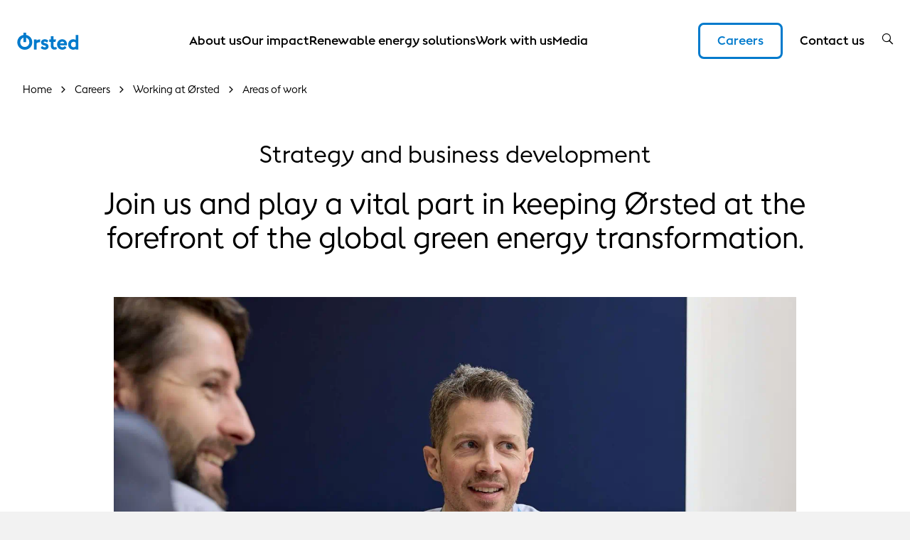

--- FILE ---
content_type: text/html; charset=utf-8
request_url: https://us.orsted.com/careers/working-at-orsted/areas-of-work/strategy-and-business-development
body_size: 15528
content:



<!DOCTYPE html>
<html lang="en">

<head>
                <link rel="preconnect" href="https://cdn.orsted.com" />
            <link rel="preconnect" href="https://cdn.orsted.com" />
            <link rel="preconnect" href="https://cdn.appdynamics.com" />
            <link rel="preconnect" href="https://policy.app.cookieinformation.com" />
            <link rel="preconnect" href="https://www.googletagmanager.com" />
            <link rel="preconnect" href="https://consent.app.cookieinformation.com" />
            <link rel="preconnect" href="https://sample-api-v2.crazyegg.com" />

    
    <script type="text/javascript" charset='UTF-8' nonce="AY2f8Jz9FJpVquC3VaxB0g==">
        window["adrum-start-time"] = new Date().getTime();
        (function (config) {
            config.appKey = 'EC-AAB-PKK';
            config.adrumExtUrlHttp = "http://cdn.appdynamics.com";
            config.adrumExtUrlHttps = "https://cdn.appdynamics.com";
            config.beaconUrlHttp = "http://fra-col.eum-appdynamics.com";
            config.beaconUrlHttps = "https://fra-col.eum-appdynamics.com";
            config.useHTTPSAlways = true;
            config.resTiming = { "bufSize": 200, "clearResTimingOnBeaconSend": true };
            config.maxUrlLength = 512;
            config.spa = { "spa2": [true, { "clearResTiming": false }] };
            config.isZonePromise = true;
            config.angular = true;
            
        })(window["adrum-config"] || (window["adrum-config"] = {}));
    </script>
<!--No Script-->

    <meta charset="utf-8">
    <meta name="viewport" content="width=device-width, initial-scale=1, shrink-to-fit=no">
    <meta name="format-detection" content="telephone=no" />
    <meta name="pageid" content="{6f65bdfd-c167-41bb-afca-fa962c45ec71}">
    <meta http-equiv="X-UA-Compatible" content="IE=edge" />
    <title>Jobs in Business Development &amp; Strategy | &#216;rsted</title>


        <script nonce="AY2f8Jz9FJpVquC3VaxB0g==">
            dataLayer = [{ 'userType': 'external' }]
        </script>


    <link rel="canonical" href="https://us.orsted.com/careers/working-at-orsted/areas-of-work/strategy-and-business-development">
                <meta property="og:url" href="https://us.orsted.com/careers/working-at-orsted/areas-of-work/strategy-and-business-development">
<link rel="alternate" href="https://orsted.com/en/careers/areas-of-work/strategy-and-business-development" hreflang="x-default">
<link rel="alternate" href="https://orsted.co.uk/careers/areas-of-work/strategy-and-business-development" hreflang="en-gb">
<link rel="alternate" href="https://us.orsted.com/careers/working-at-orsted/areas-of-work/strategy-and-business-development" hreflang="en-us">
<link rel="alternate" href="https://orsted.de/karriere/arbeiten-bei-orsted/taetigkeitsbereiche/business-development" hreflang="de">
<link rel="alternate" href="https://orsted.dk/karriere/job-hos-orsted/arbejdsomraader/strategi-og-forretningsudvikling" hreflang="da">
<link rel="alternate" href="https://orsted.tw/en/careers/areas-of-work/strategy-and-business-development" hreflang="en-tw">
<link rel="alternate" href="https://orsted.tw/zh/careers/areas-of-work/strategy-and-business-development" hreflang="zh-tw">
<link rel="alternate" href="https://orsted.my/careers/working-at-orsted/areas-of-work/strategy-and-business-development" hreflang="en-my">        <meta name="keywords" content="jobs in business development, jobs in strategy">
        <meta name="description" content="Join &#216;rsted’s Business Development &amp; Strategy teams and help us achieve our vision of creating a world that runs entirely on green energy. Browse vacancies.">
        <meta name="robots" content="INDEX, FOLLOW">
<script nonce="AY2f8Jz9FJpVquC3VaxB0g==">
	window.dataLayer = window.dataLayer || [];
	dataLayer.push({
		'event': 'metaDataPushed',
		'page': {
			 "theme": "", 
			 "subtheme": "", 
			 "topic": "", 
			 "ProjectCampaignTitle": "", 
			 "TargetAudience": "", 
			 "PainPoint": "", 
			 "version": "20260127.2", 
			 "breadcrumb": "/careers/working-at-orsted/areas-of-work/strategy-and-business-development", 
			 "title": "Jobs in Business Development & Strategy | Ørsted", 
			 "platform": "us.orsted.com", 
			 "name": "strategy-and-business-development", 
			 "pagetype": "", 
			 "sitetype": "", 
			 "sitesection": "careers", 
			 "funnel_stage": "", 
			 "fullurl": location.href, 
			}
	});	</script>        
            <!-- Google Tag Manager -->
            <script nonce="AY2f8Jz9FJpVquC3VaxB0g==">
                (function(w,d,s,l,i){w[l]=w[l]||[];w[l].push({'gtm.start':
                new Date().getTime(),event:'gtm.js'});var f=d.getElementsByTagName(s)[0],
                j=d.createElement(s),dl=l!='dataLayer'?'&l='+l:'';j.async=true;j.src=
                'https://www.googletagmanager.com/gtm.js?id='+i+dl;
                var n=d.querySelector('[nonce]');
                if(n) {
                    j.setAttribute('nonce',n.nonce||n.getAttribute('nonce'));
                    window.dataLayer = window.dataLayer || [];
                    window.dataLayer.push({'nonce': n.nonce,'event': 'nonceReady'});
                }
                f.parentNode.insertBefore(j,f);
                })(window,document,'script','dataLayer','GTM-W3RMM4C');
            </script>
            <!-- End Google Tag Manager -->
        
        <meta property="og:description" content="Join us and play a vital part in keeping Ørsted at the forefront of the global green energy transformation.">
        <meta property="og:title" content="Strategy and business development">
        <meta property="og:image" content="https://cdn.orsted.com/-/media/www/images/corp/job-ads/job-images/procurement/picture_d_procurement.png?rev=38561d9dee2d42de8f88f245f6101e2c&extension=webp&hash=D44ACCEACAD04A071AEC52CBCA8EB528">
    <meta name="twitter:card" content="summary_large_image">
    <meta property="og:type" content="website"><!-- doCDN --> 

    

    <link rel="icon" href="https://cdn.orsted.com/-/media/www/images/corp/graphics/icons/favicon.ico?rev=ba82db4b63a04e21be8b5472e7fe45c9" type="image/x-icon" />
    <link rel="shortcut icon" href="https://cdn.orsted.com/-/media/www/images/corp/graphics/icons/favicon.ico?rev=ba82db4b63a04e21be8b5472e7fe45c9" type="image/x-icon"/>
    <link rel="apple-touch-icon" href="https://cdn.orsted.com/-/media/project/maine/favicon/com/apple-touch-icon.png?rev=ff8896af891546af9c2b4745daa83679" type="image/png" />
 

        <script id="CookieConsent" src="https://policy.app.cookieinformation.com/uc.js"
                data-culture="en" type="text/javascript" data-gcm-version="2.0" nonce="AY2f8Jz9FJpVquC3VaxB0g=="></script>

        <link rel="preload" href="https://cdn.orsted.com/Assets_/dist/fonts/OrstedSans-Regular.woff2"
              as="font" type="font/woff2" crossorigin>
        <link rel="preload" href="https://cdn.orsted.com/Assets_/dist/fonts/OrstedSans-Light.woff2"
              as="font" type="font/woff2" crossorigin>
        <link rel="preload" href="https://cdn.orsted.com/Assets_/dist/fonts/OrstedSans-SemiBoldText.woff2"
              as="font" type="font/woff2" crossorigin>
        <link rel="preload" href="https://cdn.orsted.com/Assets_/dist/fonts/OrstedSans-Bold.woff2"
              as="font" type="font/woff2" crossorigin>
        <link rel="preload" href="https://cdn.orsted.com/Assets_/dist/fonts/OrstedSans-Black.woff2"
              as="font" type="font/woff2" crossorigin>
        <link rel="preload" href="https://cdn.orsted.com/Assets_/dist/fonts/OrstedSans-Italic.woff2"
              as="font" type="font/woff2" crossorigin>
        <link href="https://cdn.orsted.com/Assets_/dist/fonts/dong-maine.woff2?v=7"
              as="font" type="font/woff" crossorigin>

        <link media="screen, print" href="https://cdn.orsted.com/Assets_/dist/css/app.css?d=57ff161a46cb01dcc44acd56bec4ab815ed1b67e426df7e4925b8b1c67b6f860" rel="stylesheet">
        <link media="screen, print" href="https://cdn.orsted.com/Assets_/dist/css/components.css?d=e64ec56fcba306c88e26c1c8ee6d06b4aa41bfaee367a84e9c04436e7431c717" rel="stylesheet">


    <script type="text/javascript"
            src="https://cdn.orsted.com/Assets_/dist/vendors/jquery.min.js?d=a9329a132c34e8859d294fb346f9ef245bf6d1343a86cb3476f5d30f874549b0" nonce="AY2f8Jz9FJpVquC3VaxB0g=="></script>
    <script nonce="AY2f8Jz9FJpVquC3VaxB0g==">
        (function (global, $) {
            const jquery = $.noConflict();
            global["OrstedJquery"] = jquery;
            global["jQuery"] = jquery;
            global["$"] = jquery;
        })(window, jQuery);
    </script>
    

    
</head>

<body class=" site-theme-blue  "
      id="lang-en" data-language="en" data-number-locale="en" data-table-swipe-text="slide left"
      data-date-format="MM.DD.YYYY hh:mmA" data-job-date-format="DD.MM.YYYY" data-cdn-url="https://cdn.orsted.com" ng-app="app" ng-strict-di>
    <!-- Google Tag Manager (noscript) -->
            <noscript><iframe src="https://www.googletagmanager.com/ns.html?id=GTM-W3RMM4C" height="0" width="0" style="display:none;visibility:hidden"></iframe></noscript>
            <!-- End Google Tag Manager (noscript) --><!-- doCDN --> 
    

    
    
  <noindex>
    <header class="slide-navigation">
      
      



      <div class="skip-nav-wrap">
        <a id="skipNavBtn" href="#" class="skip-link">Skip navigation</a>
      </div>
      <div class="nav-spacer"></div>

      <nav class="nav-container headerSlider-top">
        <div class="nav-outer-wrap">
          <div class="nav-content">
            <div class="nav-logo">
              <a class="nav-logo__link" href="/en">
                 <img class="nav-logo__img" src="https://cdn.orsted.com/-/media/www/images/corp/graphics/logos/orsted-logo/orstedlogo_svg.svg?mh=1440&amp;mw=1440&amp;rev=021ecd9c689f43cdb87a1f6f15a48a0f&amp;hash=4971036E3067F139176EE5839434208D" alt="Ã˜rsted logo" width="24" height="24" />
              </a>
            </div>
            <div class="nav-items">
              <div class="nav-items__wrap">

                  <ul class="nav-items__list">
                        <li class="nav-items__item">
                            <button class="nav-items__link nav-items__submenu-trigger" data-target="nav-item--0">
                              About us
                            </button>
                        </li>
                        <li class="nav-items__item">
                            <button class="nav-items__link nav-items__submenu-trigger" data-target="nav-item--1">
                              Our impact
                            </button>
                        </li>
                        <li class="nav-items__item">
                            <button class="nav-items__link nav-items__submenu-trigger" data-target="nav-item--2">
                              Renewable energy solutions
                            </button>
                        </li>
                        <li class="nav-items__item">
                            <a class="nav-items__link" href="https://us.orsted.com/work-with-us">
                              Work with us
                            </a>
                        </li>
                        <li class="nav-items__item">
                            <a class="nav-items__link" href="https://us.orsted.com/media">
                              Media
                            </a>
                        </li>
                  </ul>
                                  <ul class="nav-utilities__list quicklinks mobile-only">
                        <li class="nav-utilities__item">
                              <button class="nav-utilities__link nav-items__submenu-trigger btn-utilities"
                                data-target="nav-item--Careers">
                                Careers
                              </button>
                        </li>
                        <li class="nav-utilities__item">
                            <a class="nav-utilities__link" href="https://us.orsted.com/contact-us"
                              aria-label="Contact us quick link">
                              <span>Contact us</span>
                            </a>
                        </li>
                  </ul>
              </div>
            </div>
            <div class="nav-utilities">
                              <ul class="nav-utilities__list quicklinks">
                      <li class="nav-utilities__item">
                            <button class="nav-utilities__link nav-items__submenu-trigger btn-utilities"
                              data-target="nav-item--Careers">
                              Careers
                            </button>
                      </li>
                      <li class="nav-utilities__item">
                          <a class="nav-utilities__link " href="https://us.orsted.com/contact-us"
                            aria-label="Contact us quick link">
                            <span>Contact us</span>
                          </a>
                      </li>
                </ul>
                            <ul class="nav-utilities__list tools">
                  <li class="nav-utilities__item search">
                    <button class="nav-utilities__search-btn" aria-label="search button">
                      <i class="icon icon-magnifier link-search hiddenSearchIcon"></i>
                    </button>
                    <div class="nav-utilities__search-wrap">
                      <div class="nav-utilities__search-form">
                        <form class="form header-search-ov" role="search">
                          <div class="headerSearch-ov form-group searchTypeahead">
                            <button type="submit">
                              <i class="icon icon-magnifier link-search hiddenSearchIcon"></i>
                            </button>
                            <input name="search" aria-label="Header searchbox" type="search"
                              placeholder="Search for keyword" class="form-control headerSearch-input" value=""
                              autocomplete="off" enterkeyhint="search" />
                          </div>
                        </form>
                        <div class="close-search-form">
                          <button class="close-search-btn">
                            <i class="icon icon-close"></i>
                          </button>
                        </div>
                      </div>
                    </div>
                  </li>

                  <li class="nav-utilities__item menu mobile-only">
                    <button class="burger-menu-btn" aria-label="burger menu button">
                      <div class="burger-wrap">
                        <span></span>
                      </div>
                    </button>
                  </li>
              </ul>
            </div>
          </div>
        </div>
      </nav>

      <aside class="nav-panel">
        <div class="nav-panel__items subpanel-layer layer-1">
          <div class="nav-panel__items-wrap">
            <div class="back-btn-mobile">
              <button>Back</button>
            </div>
                  <ul id="nav-item--0" class="nav-panel__submenu">
                    <li class="nav-panel__item-sub">
                      <a class="nav-panel__link" href="https://us.orsted.com/about-us">About us</a>
                    </li>
                        <li class="nav-panel__item-sub">
                            <a class="nav-panel__link" href="https://us.orsted.com/about-us/action-report">Action report</a>

                        </li>
                        <li class="nav-panel__item-sub">
                            <a class="nav-panel__link" href="https://us.orsted.com/about-us/sustainable-energy-company">Sustainable energy company</a>

                        </li>
                        <li class="nav-panel__item-sub">
                            <a class="nav-panel__link" href="https://us.orsted.com/about-us/our-green-energy-transformation">Our green energy transformation</a>

                        </li>
                  </ul>
                  <ul id="nav-item--1" class="nav-panel__submenu">
                    <li class="nav-panel__item-sub">
                      <a class="nav-panel__link" href="https://us.orsted.com/our-impact">Our impact</a>
                    </li>
                        <li class="nav-panel__item-sub">
                            <a class="nav-panel__link" href="https://us.orsted.com/our-impact/workforce-development-and-jobs">Workforce development and jobs</a>

                        </li>
                        <li class="nav-panel__item-sub">
                            <a class="nav-panel__link" href="https://us.orsted.com/our-impact/local-community-partnerships">Local community partnerships</a>

                        </li>
                        <li class="nav-panel__item-sub">
                            <a class="nav-panel__link" href="https://us.orsted.com/our-impact/supply-chain">Supply chain</a>

                        </li>
                        <li class="nav-panel__item-sub">
                            <a class="nav-panel__link" href="https://us.orsted.com/our-impact/biodiversity">Biodiversity</a>

                        </li>
                  </ul>
                  <ul id="nav-item--2" class="nav-panel__submenu">
                    <li class="nav-panel__item-sub">
                      <a class="nav-panel__link" href="https://us.orsted.com/renewable-energy-solutions">Renewable energy solutions</a>
                    </li>
                        <li class="nav-panel__item-sub">
                            <button class="nav-panel__link nav-items__submenu-trigger subBtn">Offshore wind</button>

                            <div class="nav-panel__submenu-child layer-2">
                              <ul>
                                <li>
                                  <a class="nav-panel__link" href="https://us.orsted.com/renewable-energy-solutions/offshore-wind">
                                    <span>Offshore wind</span>
                                    <p></p>
                                  </a>
                                </li>
                                  <li>
                                    <a class="nav-panel__link" href="https://us.orsted.com/renewable-energy-solutions/offshore-wind/south-fork-wind-report">
                                      <span>One year of South Fork Wind</span>
                                      <p></p>
                                    </a>
                                  </li>
                                  <li>
                                    <a class="nav-panel__link" href="https://us.orsted.com/renewable-energy-solutions/offshore-wind/mariners">
                                      <span>Mariners</span>
                                      <p></p>
                                    </a>
                                  </li>
                                  <li>
                                    <a class="nav-panel__link" href="https://us.orsted.com/renewable-energy-solutions/offshore-wind/coexistence">
                                      <span>Coexistence with Marine Life</span>
                                      <p></p>
                                    </a>
                                  </li>
                                  <li>
                                    <a class="nav-panel__link" href="https://us.orsted.com/renewable-energy-solutions/offshore-wind/offshore-wind-farm-construction">
                                      <span>Understanding offshore wind construction</span>
                                      <p></p>
                                    </a>
                                  </li>
                                  <li>
                                    <a class="nav-panel__link" href="https://us.orsted.com/renewable-energy-solutions/offshore-wind/what-is-offshore-wind-power">
                                      <span>What is offshore wind power</span>
                                      <p></p>
                                    </a>
                                  </li>
                              </ul>
                            </div>
                        </li>
                        <li class="nav-panel__item-sub">
                            <a class="nav-panel__link" href="https://us.orsted.com/renewable-energy-solutions/onshore-wind">Onshore wind</a>

                        </li>
                        <li class="nav-panel__item-sub">
                            <a class="nav-panel__link" href="https://us.orsted.com/renewable-energy-solutions/solar-and-battery-storage">Solar and storage</a>

                        </li>
                        <li class="nav-panel__item-sub">
                            <a class="nav-panel__link" href="https://us.orsted.com/renewable-energy-solutions/power-to-x">Power-to-X</a>

                        </li>
                  </ul>
                  <ul id="nav-item--3" class="nav-panel__submenu">
                    <li class="nav-panel__item-sub">
                      <a class="nav-panel__link" href="https://us.orsted.com/work-with-us">Work with us</a>
                    </li>
                  </ul>
                  <ul id="nav-item--4" class="nav-panel__submenu">
                    <li class="nav-panel__item-sub">
                      <a class="nav-panel__link" href="https://us.orsted.com/media">Media</a>
                    </li>
                  </ul>

                <ul id="nav-item--Careers" class="nav-panel__submenu">
                  <li class="nav-panel__item-sub">
                    <a class="nav-panel__link" href="https://us.orsted.com/careers">Careers</a>
                  </li>
                      <li class="nav-panel__item-sub">
                          <a class="nav-panel__link" href="https://us.orsted.com/careers/vacancies">Vacancies</a>
                                              </li>
                      <li class="nav-panel__item-sub">
                          <button class="nav-panel__link nav-items__submenu-trigger subBtn">Working at &#216;rsted</button>
                                                  <div class="nav-panel__submenu-child layer-2">
                            <ul>
                              <li>
                                <a class="nav-panel__link" href="https://us.orsted.com/careers/working-at-orsted">
                                  <span>Working at &#216;rsted</span>
                                  <p></p>
                                </a>
                              </li>
                                <li>
                                  <a class="nav-panel__link" href="https://us.orsted.com/careers/working-at-orsted/orsted-at-a-glance">
                                    <span>&#216;rsted at a glance</span>
                                    <p></p>
                                  </a>
                                </li>
                                <li>
                                  <a class="nav-panel__link" href="https://us.orsted.com/careers/working-at-orsted/areas-of-work">
                                    <span>Areas of work</span>
                                    <p></p>
                                  </a>
                                </li>
                                <li>
                                  <a class="nav-panel__link" href="https://us.orsted.com/careers/working-at-orsted/our-culture">
                                    <span>Our culture</span>
                                    <p></p>
                                  </a>
                                </li>
                                <li>
                                  <a class="nav-panel__link" href="https://us.orsted.com/careers/working-at-orsted/equity-diversity-and-inclusion">
                                    <span>Equity, diversity, and inclusion</span>
                                    <p></p>
                                  </a>
                                </li>
                                <li>
                                  <a class="nav-panel__link" href="https://us.orsted.com/careers/working-at-orsted/maternity-paternity-and-parental-leave">
                                    <span>Maternity paternity and parental leave</span>
                                    <p></p>
                                  </a>
                                </li>
                                <li>
                                  <a class="nav-panel__link" href="https://us.orsted.com/careers/working-at-orsted/your-career">
                                    <span>Your development</span>
                                    <p></p>
                                  </a>
                                </li>
                            </ul>
                          </div>
                      </li>
                      <li class="nav-panel__item-sub">
                          <a class="nav-panel__link" href="https://us.orsted.com/careers/hiring-process">Hiring Process</a>
                                              </li>
                      <li class="nav-panel__item-sub">
                          <button class="nav-panel__link nav-items__submenu-trigger subBtn">Working locally</button>
                                                  <div class="nav-panel__submenu-child layer-2">
                            <ul>
                              <li>
                                <a class="nav-panel__link" href="https://us.orsted.com/careers/united-states">
                                  <span>Working locally</span>
                                  <p></p>
                                </a>
                              </li>
                                <li>
                                  <a class="nav-panel__link" href="https://us.orsted.com/careers/united-states/worldwide">
                                    <span>All global locations</span>
                                    <p></p>
                                  </a>
                                </li>
                            </ul>
                          </div>
                      </li>
                      <li class="nav-panel__item-sub">
                          <button class="nav-panel__link nav-items__submenu-trigger subBtn">Early careers</button>
                                                  <div class="nav-panel__submenu-child layer-2">
                            <ul>
                              <li>
                                <a class="nav-panel__link" href="https://us.orsted.com/careers/early-careers">
                                  <span>Early careers</span>
                                  <p></p>
                                </a>
                              </li>
                                <li>
                                  <a class="nav-panel__link" href="https://us.orsted.com/careers/early-careers/graduate-program">
                                    <span>&#216;rsted Global Graduate Program</span>
                                    <p></p>
                                  </a>
                                </li>
                                <li>
                                  <a class="nav-panel__link" href="https://us.orsted.com/careers/early-careers/university-student-careers">
                                    <span>University students</span>
                                    <p></p>
                                  </a>
                                </li>
                                <li>
                                  <a class="nav-panel__link" href="https://us.orsted.com/careers/early-careers/apprenticeships-trainees">
                                    <span>Trainees and apprentices</span>
                                    <p></p>
                                  </a>
                                </li>
                                <li>
                                  <a class="nav-panel__link" href="https://us.orsted.com/careers/early-careers/regional-early-careers-program">
                                    <span>Regional early careers program</span>
                                    <p></p>
                                  </a>
                                </li>
                            </ul>
                          </div>
                      </li>
                      <li class="nav-panel__item-sub">
                          <a class="nav-panel__link" href="https://us.orsted.com/careers/meet-our-people">Meet our people</a>
                                              </li>
                </ul>
          </div>
        </div>
        <div class="submenu-child-container subpanel-layer layer-2">
          <div class="back-btn-mobile">
            <button>Back</button>
          </div>
          <div class="submenu-child-content"></div>
        </div>
      </aside>

      <div class="nav-overlay"></div>
    </header>
  </noindex>

    <div id="uploadFileButtonText" style="display:none;">Choose file</div>
    <main id="main" role="main">
        <!--	Content	# begin	-->
        

<section  class="container-fluid wide-container " style="" aria-label="">
    



<div class="row row-widewidth">
    <div class="col-12" ><div class="content-page-head  ">
    

    <noindex>
        <div class="breadcrumbs-container-ov">
                <ol itemscope itemtype="https://schema.org/BreadcrumbList" class="breadcrumbs--ov">

                        
                        <li itemprop="itemListElement" itemscope itemtype="https://schema.org/ListItem" class="breadcrumb-item--ov">
                            <a itemprop="item" href="https://us.orsted.com/" class="breadcrumb-link-ov">
                                <span>Home</span>
                                <meta itemprop="name" content="home">
                            </a>
                            <meta itemprop="position" content="1" />
                        </li>
                        
                        <li itemprop="itemListElement" itemscope itemtype="https://schema.org/ListItem" class="breadcrumb-item--ov">
                            <a itemprop="item" href="https://us.orsted.com/careers" class="breadcrumb-link-ov">
                                <span>Careers</span>
                                <meta itemprop="name" content="careers">
                            </a>
                            <meta itemprop="position" content="2" />
                        </li>
                        
                        <li itemprop="itemListElement" itemscope itemtype="https://schema.org/ListItem" class="breadcrumb-item--ov">
                            <a itemprop="item" href="https://us.orsted.com/careers/working-at-orsted" class="breadcrumb-link-ov">
                                <span>Working at &#216;rsted</span>
                                <meta itemprop="name" content="working at &#248;rsted">
                            </a>
                            <meta itemprop="position" content="3" />
                        </li>
                        
                        <li itemprop="itemListElement" itemscope itemtype="https://schema.org/ListItem" class="breadcrumb-item--ov">
                            <a itemprop="item" href="https://us.orsted.com/careers/working-at-orsted/areas-of-work" class="breadcrumb-link-ov">
                                <span>Areas of work</span>
                                <meta itemprop="name" content="areas of work">
                            </a>
                            <meta itemprop="position" content="4" />
                        </li>

                </ol>
        </div>


    </noindex>


    <div class="article article--narrow-media-1 site-theme-blue ">
        <h1 class="article-headline ">
            Strategy and business development
        </h1>
            <h2 class="article-subheadline">
                Join us and play a vital part in keeping Ørsted at the forefront of the global green energy transformation.
            </h2>
                                    <div class="cph-media image__component">
                <img class="image__element" src="https://cdn.orsted.com/-/media/www/images/corp/job-ads/job-images/procurement/picture_d_procurement.png?rev=38561d9dee2d42de8f88f245f6101e2c&amp;extension=webp" alt="Portraits of employees in London Office. Sitting at a table, smiling, talking, dark blue wall" width="1440" height="810">
            </div>
    </div>
</div>

    <div class="job-hero">
        <p class="job-hero_headline">
            1 Vacancies
        </p>
        <div class="job-hero_actions">
                <div class="col-12 col-md-3">
                    <p class="job-hero_label">Area of work</p>
                    <div class="multiSelectDropdown selectDropdown dropdown multiSelectDropdown--stacked"
                        title="Area of work" data-preselected="ctry=united states|">
                        <button type="button" class="dropdown-toggle" data-toggle="dropdown" aria-haspopup="true"
                            aria-expanded="false">
                            <div class="dropdown-display-wrapper">
                                <span class="dropdown-display-text"></span>
                                <span class="dropdown-display-addition"></span>
                            </div>
                        </button>
                        <label class="dropdown-label-toggle">
                            <select class="dropdown__select" multiple placeholder="Select from list" data-selector-id="cat" aria-label="Select from list">
                                    <option value="administration" data-id="1" >Administration</option>
                                    <option value="engineering and construction" data-id="2" >Engineering and construction</option>
                                    <option value="facilities" data-id="3" >Facilities</option>
                                    <option value="finance and controlling" data-id="4" >Finance and controlling</option>
                                    <option value="human resources" data-id="5" >Human resources</option>
                                    <option value="it and digital" data-id="6" >IT and digital</option>
                                    <option value="marketing branding and communications" data-id="7" >Marketing, branding and communications</option>
                                    <option value="operations and technicians" data-id="8" >Operations and technicians</option>
                                    <option value="procurement" data-id="9" >Procurement</option>
                                    <option value="public affairs regulatory and legal" data-id="10" >Public affairs, regulatory and legal</option>
                                    <option value="qhse" data-id="11" >QHSE</option>
                                    <option value="sales and energy trading" data-id="12" >Sales and energy trading</option>
                                    <option value="strategy and business development" data-id="13" selected>Strategy and business development</option>
                            </select>
                        </label>
                        <div class="multiSelectDropdown selectDropdown dropdown-menu" tabindex="-1" role="menu">
                            <div class="dropdown-items-wrapper">
                                <ul class="dropdown-selected-options"></ul>
                                <ul class="dropdown-options"></ul>
                            </div>
                        </div>
                    </div>
                </div>

                <div class="col-12 col-md-3">
                    <p class="job-hero_label">Country</p>
                    <div class="multiSelectDropdown selectDropdown dropdown multiSelectDropdown--stacked"
                        title="Country">
                        <button type="button" class="dropdown-toggle" data-toggle="dropdown" aria-haspopup="true"
                            aria-expanded="false">
                            <div class="dropdown-display-wrapper">
                                <span class="dropdown-display-text"></span>
                                <span class="dropdown-display-addition"></span>
                            </div>
                        </button>
                        <label class="dropdown-label-toggle">
                            <select class="dropdown__select" multiple placeholder="Select from list" data-selector-id="ctry" aria-label="Select from list">
                                    <option value="australia" data-id="1" >Australia</option>
                                    <option value="belgium" data-id="2" >Belgium</option>
                                    <option value="china" data-id="3" >China</option>
                                    <option value="denmark" data-id="4" >Denmark</option>
                                    <option value="france" data-id="5" >France</option>
                                    <option value="germany" data-id="6" >Germany</option>
                                    <option value="ireland" data-id="7" >Ireland</option>
                                    <option value="japan" data-id="8" >Japan</option>
                                    <option value="malaysia" data-id="9" >Malaysia</option>
                                    <option value="the netherlands" data-id="10" >Netherlands</option>
                                    <option value="norway" data-id="11" >Norway</option>
                                    <option value="poland" data-id="12" >Poland</option>
                                    <option value="singapore" data-id="13" >Singapore</option>
                                    <option value="south korea" data-id="14" >South Korea</option>
                                    <option value="spain" data-id="15" >Spain</option>
                                    <option value="sweden" data-id="16" >Sweden</option>
                                    <option value="taiwan" data-id="17" >Taiwan</option>
                                    <option value="thailand" data-id="18" >Thailand</option>
                                    <option value="united kingdom" data-id="19" >United Kingdom</option>
                                    <option value="united states" data-id="20" selected>United States</option>
                                    <option value="vietnam" data-id="21" >Vietnam</option>
                            </select>
                        </label>
                        <div class="multiSelectDropdown selectDropdown dropdown-menu" tabindex="-1" role="menu">
                            <div class="dropdown-items-wrapper">
                                <ul class="dropdown-selected-options"></ul>
                                <ul class="dropdown-options"></ul>
                            </div>
                        </div>

                    </div>
                </div>
                        <a href="https://us.orsted.com/careers/vacancies" class="btn job-hero_btn">Search</a>
        </div>
    </div>


<div class="article site-theme-blue  wpp-article">
    <div class="article-content">

        <div class="article-content-inner">
            <div class="richtext">
                Ørsted’s green energy transformation wouldn’t have been possible without the expertise of those working in strategy and business development. A role in this area puts you close to the heart of the action, as we continue to grow as one of the world’s leading renewable energy companies.<br />
<br />
Whether you find a role within asset management, market development, permitting/consents, mergers and acquisitions, or as a strategy consultant, to name just a few, you’ll be helping us run and develop a global business that is at the forefront of the green energy transformation.<br />
<br />
            </div>
        </div>
    </div>
</div>
</div>
</div>
</section>

<section  class="container-fluid wide-container " style="" aria-label="">
    



<div class="row row-widewidth">
    <div class="col-12" >



<div class="careerSlider swiper-career-theme--white-cold-grey" data-single-pagination="{currentStart} of {total}" data-multiple-pagination="{currentStart}-{currentEnd} of {total}">
    
    <div class="careerSlider__header-container">
        <div class="careerSlider__pagination"></div>
    </div>

    <div class="swiper careerSlider__container">
        <button class="btn-slider btn-slider--prev careerSlider__prev-btn"><span class="sr-only">Previous</span></button>
        <button class="btn-slider btn-slider--next careerSlider__next-btn"><span class="sr-only">Next</span></button>

        <div class="swiper-wrapper careerSlider__wrapper">
                <div class="swiper-slide careerSlider__slide">
                        <a class="careerSlider__slide-cta" href="https://orsted.com/en/careers/locations/denmark">
                            <div class="careerSlider__slide-media">
                                <img class="image__element " height="800" id="careerSlider__slide-image" loading="lazy" src="https://cdn.orsted.com/-/media/www/images/corp/new-career-section/locations-landing-page/denmark_ph_v9r4139-1200px.jpg?mh=400&amp;mw=400&amp;rev=d1b03f238f7b492da1b55c52ce8cff5c&amp;extension=webp&amp;hash=3BF5339A5E1FC4C0A7E6F5146B0569D2" width="1200" />
                            </div>
                            <div class="careerSlider__slide-title">Denmark</div>
                            <div class="careerSlider__slide-subtitle"><p>Work where it all began</p></div>
                        </a>
                        <div class="careerSlider__slide-cta">
                            <a class="link-arrow" target="_blank" href="https://orsted.com/en/careers/locations/denmark">Read more</a>
                        </div>
                    
    <script type="application/ld+json">
        {
          "@context": "https://schema.org/",
          "@type": "ImageObject",
          "author": "Ørsted",
          "contentLocation": "https://us.orsted.com/careers/working-at-orsted/areas-of-work/strategy-and-business-development",
          "contentUrl": "https://cdn.orsted.com/-/media/www/images/corp/new-career-section/locations-landing-page/denmark_ph_v9r4139-1200px.jpg?mh=400",
          "description": "",
          "name": "Denmark_PH_V9R4139-1200px"
        }
    </script>

                </div>
                <div class="swiper-slide careerSlider__slide">
                        <a class="careerSlider__slide-cta" href="https://orsted.com/en/careers/locations/germany">
                            <div class="careerSlider__slide-media">
                                <img class="image__element " height="799" id="careerSlider__slide-image" loading="lazy" src="https://cdn.orsted.com/-/media/www/images/corp/new-career-section/locations-landing-page/germany_ph_v9r7600-1200px.jpg?mh=400&amp;mw=400&amp;rev=454bdb7637fd49b1a2347cd8ca5e8360&amp;extension=webp&amp;hash=14975668937D81F0115D001F28CB14FE" width="1200" />
                            </div>
                            <div class="careerSlider__slide-title">Germany</div>
                            <div class="careerSlider__slide-subtitle"><p>Working together for a green future</p></div>
                        </a>
                        <div class="careerSlider__slide-cta">
                            <a class="link-arrow" target="_blank" href="https://orsted.com/en/careers/locations/germany">Read more</a>
                        </div>
                    
    <script type="application/ld+json">
        {
          "@context": "https://schema.org/",
          "@type": "ImageObject",
          "author": "Ørsted",
          "contentLocation": "https://us.orsted.com/careers/working-at-orsted/areas-of-work/strategy-and-business-development",
          "contentUrl": "https://cdn.orsted.com/-/media/www/images/corp/new-career-section/locations-landing-page/germany_ph_v9r7600-1200px.jpg?mh=400",
          "description": "",
          "name": "Germany_PH_V9R7600-1200px"
        }
    </script>

                </div>
                <div class="swiper-slide careerSlider__slide">
                        <a class="careerSlider__slide-cta" href="https://orsted.com/en/careers/locations/netherlands">
                            <div class="careerSlider__slide-media">
                                <img class="image__element " height="800" id="careerSlider__slide-image" loading="lazy" src="https://cdn.orsted.com/-/media/www/images/corp/new-career-section/locations-landing-page/netherlands_local_community_vlissingen_oranjemolenborssele_sep_2020-6-1200px.jpg?mh=400&amp;mw=400&amp;rev=527a0cda29c64dabaff5648165db1787&amp;extension=webp&amp;hash=911911B36AE56A45081031A594875B4F" width="1200" />
                            </div>
                            <div class="careerSlider__slide-title">The Netherlands </div>
                            <div class="careerSlider__slide-subtitle"><p>Are you dreaming of a professional challenge at the forefront of change?</p></div>
                        </a>
                        <div class="careerSlider__slide-cta">
                            <a class="link-arrow" target="_blank" href="https://orsted.com/en/careers/locations/netherlands">Read more</a>
                        </div>
                    
    <script type="application/ld+json">
        {
          "@context": "https://schema.org/",
          "@type": "ImageObject",
          "author": "Ørsted",
          "contentLocation": "https://us.orsted.com/careers/working-at-orsted/areas-of-work/strategy-and-business-development",
          "contentUrl": "https://cdn.orsted.com/-/media/www/images/corp/new-career-section/locations-landing-page/netherlands_local_community_vlissingen_oranjemolenborssele_sep_2020-6-1200px.jpg?mh=400",
          "description": "",
          "name": "Netherlands_Local_Community_Vlissingen_OranjemolenBorssele_SEP_2020-6-1200px"
        }
    </script>

                </div>
                <div class="swiper-slide careerSlider__slide">
                        <a class="careerSlider__slide-cta" href="https://orsted.com/en/careers/locations/united-kingdom">
                            <div class="careerSlider__slide-media">
                                <img class="image__element " height="794" id="careerSlider__slide-image" loading="lazy" src="https://cdn.orsted.com/-/media/www/images/corp/new-career-section/locations-landing-page/uk_burbob164_argb_high-1200px.jpg?mh=400&amp;mw=400&amp;rev=28f7576c8aca4e6982e5da42a09fb969&amp;extension=webp&amp;hash=E4B8802B6C013E0B698D136F194B6D11" width="1200" />
                            </div>
                            <div class="careerSlider__slide-title">United Kingdom</div>
                            <div class="careerSlider__slide-subtitle"><p>Build a career at the forefront of the green energy transition</p></div>
                        </a>
                        <div class="careerSlider__slide-cta">
                            <a class="link-arrow" target="_blank" href="https://orsted.com/en/careers/locations/united-kingdom">Read more</a>
                        </div>
                    
    <script type="application/ld+json">
        {
          "@context": "https://schema.org/",
          "@type": "ImageObject",
          "author": "Ørsted",
          "contentLocation": "https://us.orsted.com/careers/working-at-orsted/areas-of-work/strategy-and-business-development",
          "contentUrl": "https://cdn.orsted.com/-/media/www/images/corp/new-career-section/locations-landing-page/uk_burbob164_argb_high-1200px.jpg?mh=400",
          "description": "",
          "name": "UK_BurboB164_aRGB_High-1200px"
        }
    </script>

                </div>
                <div class="swiper-slide careerSlider__slide">
                        <a class="careerSlider__slide-cta" href="https://us.orsted.com/careers/united-states">
                            <div class="careerSlider__slide-media">
                                <img class="image__element " height="800" id="careerSlider__slide-image" loading="lazy" src="https://cdn.orsted.com/-/media/www/images/corp/new-career-section/locations-landing-page/us_or_amazon_texas_onshore_wind_3464-2-1200px.jpg?mh=400&amp;mw=400&amp;rev=d6c7ddaa32684d419cddad1df745ccd8&amp;extension=webp&amp;hash=21CF469D27E2C3649393EE8CF003755B" width="1200" />
                            </div>
                            <div class="careerSlider__slide-title">USA</div>
                            <div class="careerSlider__slide-subtitle"><p>Join us in transforming the way we power the world</p></div>
                        </a>
                        <div class="careerSlider__slide-cta">
                            <a class="link-arrow" href="https://us.orsted.com/careers/united-states">Read more</a>
                        </div>
                    
    <script type="application/ld+json">
        {
          "@context": "https://schema.org/",
          "@type": "ImageObject",
          "author": "Ørsted",
          "contentLocation": "https://us.orsted.com/careers/working-at-orsted/areas-of-work/strategy-and-business-development",
          "contentUrl": "https://cdn.orsted.com/-/media/www/images/corp/new-career-section/locations-landing-page/us_or_amazon_texas_onshore_wind_3464-2-1200px.jpg?mh=400",
          "description": "",
          "name": "US_OR_Amazon_Texas_Onshore_wind_3464-2-1200px"
        }
    </script>

                </div>
        </div>
    </div>
</div></div>
</div>
</section>


    <div id="27e382b0-3b4c-4dd1-a0a2-ebcd394f72c2" class="section theme-tertiary theme-primary-color-background theme-color-base">
        

<section  class="container-fluid wide-container " style="" aria-label="">
    



<div class="row row-widewidth">
    <div class="col-12" >

<div class="article site-theme-blue  wpp-article">
    <div class="article-content">

        <div class="article-content-inner">
            <div class="richtext">
                <h2 class="h6"><strong>Here you can see some example roles.</strong></h2>
<h3 class="h5"><strong><br />Asset management</strong></h3>
The asset management team manages Ørsted’s relationship with partners who invest in our wind farms. We also act on behalf of Ørsted to make sure the wind farms meet or exceed the business cases that were expected when the decision was made to build them.<br />
<br />
We’re exposed to a whole range of challenges and opportunities through the lifecycle of a wind farm. From resolving a tax query from a partner or approving a budget to replace a faulty gearbox to negotiating a commercial agreement for a wind turbine software upgrade, a typical day could involve collaboration with experts from all over the business.<br />
            </div>
        </div>
    </div>
</div>


<div class="article site-theme-blue  wpp-article">
    <div class="article-content">

        <div class="article-content-inner">
            <div class="richtext">
                <h4 class="h5"><strong>Market development</strong></h4>
In Market Development, we identify opportunities for the company to grow. This means forming strategic partnerships and alliances that will enable &Oslash;rsted to secure new projects in existing markets &ndash; and facilitate our entry into new ones.<br />
<br />
The job involves a strategic and holistic approach to problem solving and comes with the reward of seeing the direct impact of our work on the ground, as we engage with diverse cultures and local communities. In the longer term, we always keep a keen eye on the opportunities presented by exciting new technological developments like renewable hydrogen and floating wind farms.<br />
<br />
            </div>
        </div>
    </div>
</div>
</div>
</div>
</section>

<section  class="container-fluid full-container " style="" aria-label="">
    



<div class="row row-widewidth">
    <div class="col-lg-3 col-12" >
    </div>
    <div class="col-lg-6 col-12" >
        

<div class="teaser-video">

    <div class="teaser-video__container">
        <div class="" style="">
<div class="twentythreevideo-container "><iframe allow="autoplay; fullscreen" class="gdpr-overlay twentythreevideo" data-allowfullscreen="1" data-autoMute="1" data-autoPlay="0" data-border="0" data-button-text="Change your consent" data-cookieconsent="statistics" data-frameborder="0" data-loop="0" data-mozallowfullscreen="1" data-notice-text="In order to show you this video, we ask you to accept marketing and statistics cookies." data-src="https://orsted.23video.com/v.ihtml/player.html?token=770240bbb5b2a54697cc440a302b4d0e&amp;source=embed&amp;photo%5fid=87107394&amp;autoMute=1" data-webkitallowfullscreen="1" id="Y46d9528428644e31965475978fc3f5fa" scrolling="no" src="about:blank"></iframe></div>        </div>
    </div>

</div>


 


    </div>
    <div class="col-lg-3 col-12" >
        <article class="factBox factBox-note">
    <div class="factBox__inner  theme-primary-color-background theme-keyline-border">
<h5 class='h5 factBox-headline factBox-element'>Meet Connor, Senior Business Developer at &#216;rsted</h5>    </div>
</article>

    </div>
</div>

</section>

<section  class="container-fluid wide-container " style="" aria-label="">
    



<div class="row row-widewidth">
    <div class="col-12" >

<div class="article site-theme-blue  wpp-article">
    <div class="article-content">

        <div class="article-content-inner">
            <div class="richtext">
                <h2 class="h5"><strong>Strategy consultant</strong></h2>
<p>
In the strategy team, we provide recommendations to senior management on the biggest challenges &Oslash;rsted faces in relation to offshore wind, and help shape and implement initiatives to solve them.<br />
<br />
As strategy consultants, we really make a difference in helping set the company on course &ndash; which means we&rsquo;ve shaped the wider offshore wind industry since its inception. It&rsquo;s a perfect role for anyone with a strong analytical background and a passion for green energy.</p>
<h3 class="h5"><strong>Permitting</strong></h3>
<p>Our Permitting teams (known as Consents in the UK) are involved in every stage of our offshore wind projects, from development to construction to operation. We ensure that all the necessary permits or consents are obtained and complied with, and that we can learn lessons from one project to the next.<br />
<br />
We work on some of the world&rsquo;s largest and most technologically innovative offshore wind farms, so it&rsquo;s a rewarding function that demands high levels of skill and commitment.</p>
<h4 class="h5"><strong>M&amp;A transactions</strong></h4>
<p>
In Mergers and Acquisitions (M&amp;A) Transactions, we project-manage and execute transactions on a scale of hundreds of millions of euros &ndash; or GBP or USD &ndash; to maximize the value of &Oslash;rsted&rsquo;s offshore wind asset divestment program.<br />
<br />
It&rsquo;s an exciting role, leading the bidding process and maintaining relationships with investors &ndash; such as pension funds, private equity funds, and infrastructure investors &ndash; from the first bid right through to closing a transaction. And since we operate on a global scale, each transaction has to be structured according to different corporate requirements in different jurisdictions.</p>
            </div>
        </div>
    </div>
</div>
</div>
</div>
</section>
    </div>


<section  class="container-fluid wide-container " style="" aria-label="">
    



<div class="row row-widewidth">
    <div class="col-12" >

<div class="teaser teaser-medium theme-blue  theme-primary-color-background ">



    <div class="teaser-content richtext richtext-teaser">
        <span class="teaser-tagline">
            <p>Search jobs</p>
        </span>

        <div class="teaser-body">
            <h2 class='h3 teaser-headline-accent'>Search for specific roles and locations to find the job for you</h2>
            
        </div>
        <div class="teaser-cta">
            <a class="btn teaser-btn" href="https://us.orsted.com/careers/vacancies">See the list of available jobs</a>
        </div>
    </div>
</div></div>
</div>
</section>
        <!--	Content	# end	-->

        

    <noindex>
        <footer tracknavigationgtm class="wpp-footer">
            <div class="row">
                <div class="footer-top">
                    <!--Text Area 1-->
                    <div class="col-12 col-sm-4 col-lg-3 footer-address">
                        <span><strong>&Oslash;rsted</strong></span><strong><br />
</strong><br />
399 Boylston Street, 12th Floor<br />
Boston, MA 02116<br />
                    </div>
                    


                    
                    <div class="col-12 col-sm-8 col-lg-9 footer-links">
                        <div class="richtext">
                        A global clean energy leader, Ørsted develops, constructs, and operates offshore and land-based wind farms, solar farms, energy storage facilities, and bioenergy plants. With approximately 11 gigawatts of projects in development, construction and operation, Ørsted’s portfolio of American energy assets includes America’s first offshore wind farm off the coast of Block Island, the country’s first utility-scale offshore wind farm, South Fork Wind, and one of the country’s largest battery storage facilities located in Arizona.<br />
<br />
<table style="width: 100%;">
    <tbody>
        <tr>
            <td style="width: 33%;"><a href="https://us.orsted.com/sitemap" style="text-decoration: none;"><span style="text-decoration: underline;">Sitemap</span></a></td>
            <td style="width: 33%;"><a href="https://cdn.orsted.com/-/media/www/docs/corp/gdpr/engb_privacy-notice---rekruttering.pdf?rev=b07c61ed9bee4f9dae1cb5b8062f9897&amp;hash=4505A04BF68BCE077CEAE12FD3B7F668" target="_blank" rel="noopener" style="text-decoration: none;"><span style="text-decoration: underline;">Privacy Notice - Recruitment</span></a></td>
            <td style="width: 33%;"><a href="https://us.orsted.com/about-us/whistleblower-hotline" style="text-decoration: none;"><span style="text-decoration: underline;">Whistleblower hotline</span></a></td>
        </tr>
    </tbody>
</table>
<table>
</table>
                        </div>
                    </div>
                    
                </div>
                <div class="footer-bottom">
                    <div class="col-12 col-lg-12 col-xl-8 footer-bottom-links">
                        <p>
<a href="https://us.orsted.com/disclaimer">Disclaimer</a>
<a href="https://us.orsted.com/privacy-policy">Privacy policy</a>
<a href="https://us.orsted.com/cookie-policy">Cookie policy</a>

                        </p>
                    </div>
                    <div class="col-12 col-lg-12 col-xl-4">
                        <div class="footer-social-box d-flex align-items-center justify-content-start justify-content-xl-end flex-wrap flex-sm-nowrap">
                            
<a href="https://orsted.com/en/orsted-global">All sites</a>                            <div class="footer-heading">Follow us on</div>
                            <div class="footer-social">
                                <div class="social-flex">
                                            <a target="_blank" rel="noopener" href="https://www.facebook.com/OrstedUS/" class="social-flex social-circle icon is-type-facebook" aria-label="">
                                            </a>
                                            <a target="_blank" rel="noopener" href="https://www.instagram.com/orstedus/" class="social-flex social-circle icon is-type-instagram" aria-label="">
                                            </a>
                                            <a target="_blank" rel="noopener" href="https://www.linkedin.com/company/orsted" class="social-flex social-circle icon is-type-linkedin" aria-label="">
                                            </a>
                                            <a target="_blank" rel="noopener" href="https://twitter.com/OrstedUS" class="social-flex social-circle icon is-type-twitter" aria-label="">
                                            </a>
                                            <a target="_blank" rel="noopener" href="https://www.youtube.com/c/%C3%98rstedChannel" class="social-flex social-circle icon is-type-youtube" aria-label="">
                                            </a>
                                </div>
                            </div>
                            
                        </div>
                    </div>
                </div>
            </div>
        </footer>
    </noindex>


    </main>

     

        <script type="text/javascript" src="https://cdn.orsted.com/Assets_/dist/js/runtime.js?d=bbdb1fa7c9cd60f3cd643ec75263e663f26114103fe22ca41d03530b8e3d8d40" nonce="AY2f8Jz9FJpVquC3VaxB0g=="></script>
        <script type="text/javascript" src="https://cdn.orsted.com/Assets_/dist/js/vendor.js?d=e68f8eb9de4531cf864f6747cb90ba759a4155175e5d7ffc30a6baebb96edfd7" nonce="AY2f8Jz9FJpVquC3VaxB0g=="></script>
        <script type="text/javascript" src="https://cdn.orsted.com/Assets_/dist/js/app.js?d=fcfa3cf1ee3c2a198f1849ff107970673116dc993328e5a5384535584affb2ef" nonce="AY2f8Jz9FJpVquC3VaxB0g=="></script>


    
    <!-- doCDN --> 
    <script nonce="AY2f8Jz9FJpVquC3VaxB0g==">document.cookie = '_ga=; Max-Age=0; path=/; domain=' + location.host;</script>
    
    
</body>

</html>
